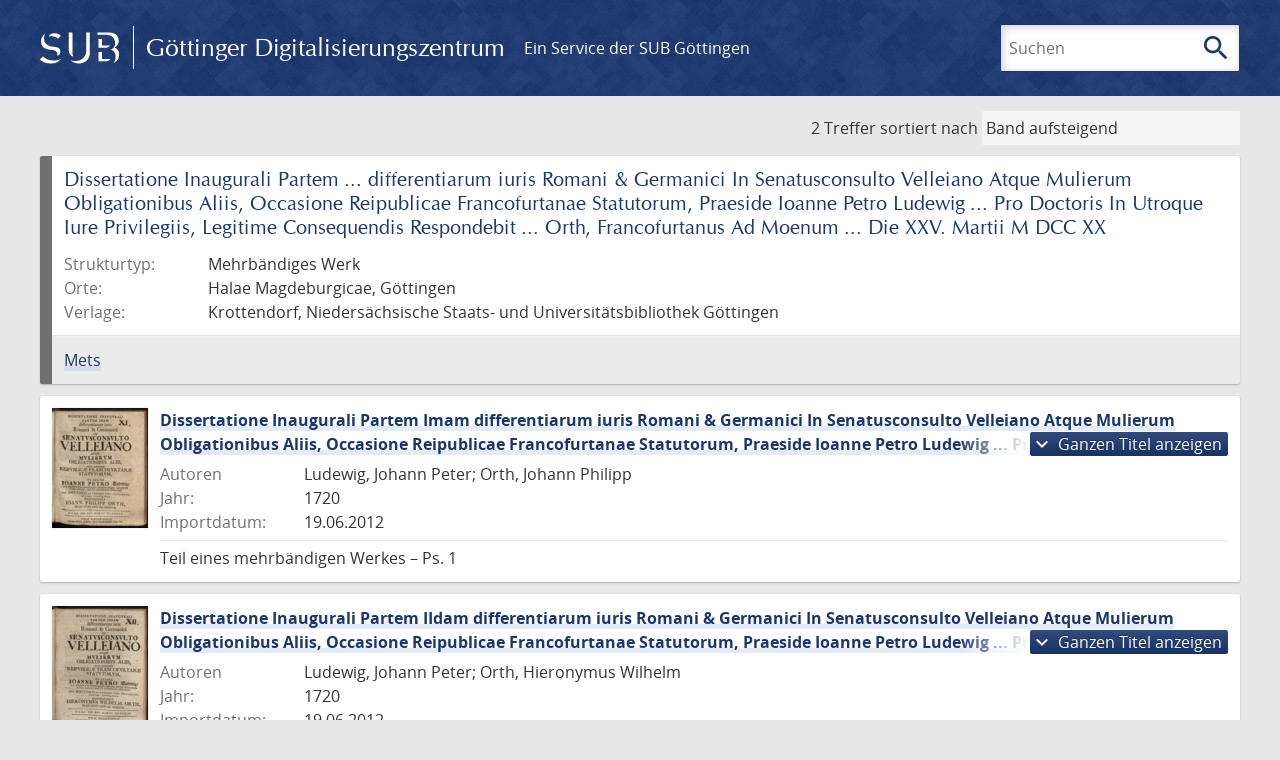

--- FILE ---
content_type: text/html; charset=UTF-8
request_url: https://images.sub.uni-goettingen.de/id/PPN715939327?origin=/collection/vd18.digital?filter%255B0%255D%255Bfacet_publisher%255D%3DNieders%25C3%25A4chsische%2520Staats-%2520und%2520Universit%25C3%25A4tsbibliothek%2520G%25C3%25B6ttingen%26filter%255B1%255D%255Bdc%255D%3Dvd18.digital%26filter%255B2%255D%255Bfacet_creator_personal%255D%3DLudewig%252C%2520Joannes%2520Peter%26page%3D1&collection=vd18.digital
body_size: 3952
content:
<!DOCTYPE html>
<html class="root" lang="de">
<head>
    <meta charset="UTF-8"/>
<meta name="viewport" content="width=device-width, initial-scale=1">
<title>GDZ - Göttinger Digitalisierungszentrum</title>
<link rel="icon" type="image/x-icon" href="/favicon.ico"/>
<link rel="alternate" type="application/atom+xml" title="Atom-Feed" href="https://images.sub.uni-goettingen.de/feed/atom" />
<link rel="alternate" type="application/rss+xml" title="RSS-Feed" href="https://images.sub.uni-goettingen.de/feed/rss" />
<meta property="og:title" content="GDZ - Göttinger Digitalisierungszentrum" />
<meta property="og:type" content="website" />
            <link rel="stylesheet" href="/build/app.37fdcb1a.css">
    </head>
<body class="site">

<header class="header" data-role="header">
    <div class="header_inner">
        <div class="header_main" role="banner">
            <a class="header_logo" href="/">
                <img src="/images/sub-logo.svg" alt="SUB" title="Staats- und Universitätsbibliothek Göttingen">
                <span class="header_title -long">Göttinger Digitalisierungszentrum</span>
                <span class="header_title -short">GDZ</span>
            </a>
            <div class="header_secondary">
                <a href="https://www.sub.uni-goettingen.de">
                    Ein Service der SUB Göttingen
                </a>
            </div>
        </div>

        <ul class="header_nav">
                                    <li class="header_nav-item">
                <button class="header_search-toggle">
                    <i class="icon">search</i>
                    Suchen
                </button>
            </li>
        </ul>

        
<div class="search">
    <form name="search" method="get" action="/suche" class="search_form -visible" role="search">
    <input type="text" id="search_q" name="search[q]" required="required" class="search_input" size="32" placeholder="Suchen" />
    <button type="submit" class="search_submit" name="search_submit">
        <i class="icon">search</i>
        <span class="sr-only">Suchen</span>
    </button>
    <div class="search_popup">
        <div class="search_content -visible">
                            <ul class="search_list">
                            <li class="search_item"><input type="radio" id="search_searchScope_0" name="search[searchScope]" required="required" class="search_radio" value="all" /><label class="search_label required" for="search_searchScope_0">In allen Dokumenten</label></li>
            <li class="search_item"><input type="radio" id="search_searchScope_1" name="search[searchScope]" required="required" class="search_radio" value="vd18.digital" checked="checked" /><label class="search_label required" for="search_searchScope_1">In der Sammlung: VD18 digital</label></li>
    
                </ul>
                <hr class="search_separator">
                        <p>Durchsuche</p>
            <ul class="search_list">
                        <li class="search_item"><input type="radio" id="search_searchType_0" name="search[searchType]" required="required" class="search_radio" value="metadata" checked="checked" /><label class="search_label required" for="search_searchType_0">Metadaten</label></li>
            <li class="search_item"><input type="radio" id="search_searchType_1" name="search[searchType]" required="required" class="search_radio" value="fulltext" /><label class="search_label required" for="search_searchType_1">Volltext</label></li>
            <li class="search_item"><input type="radio" id="search_searchType_2" name="search[searchType]" required="required" class="search_radio" value="default" /><label class="search_label required" for="search_searchType_2">Metadaten und Volltext</label></li>
    
            </ul>
            <p>
                <a href="/search/advanced/">Erweiterte Suche</a>
            </p>
            <button class="search_close" title="Schließen">
                <i class="icon">close</i>
                <span class="sr-only">Schließen</span>
            </button>
        </div>
    </div>
    <input type="hidden" id="search_collection" name="search[collection]" value="vd18.digital" />
    </form>
</div>

    </div>
</header>

<div class="site_wrap">
    <div class="content">
                            <div class="navigation -top">
    <div class="find_aside">
        <span class="find_count">2 Treffer</span>
        <span class="find_sort">
                
    <label for="sort">sortiert nach</label>
    <select class="find_sort-order" id="sort">
        <option value="score-desc" >Trefferhäufigkeit</option>
        <option value="bycreator-asc" >Autor aufsteigend</option>
        <option value="bycreator-desc" >Autor absteigend</option>
        <option value="year_publish-asc" >Jahr aufsteigend</option>
        <option value="year_publish-desc" >Jahr absteigend</option>
        <option value="date_indexed-asc" >Importdatum aufsteigend</option>
        <option value="date_indexed-desc" >Importdatum absteigend</option>
        <option value="bytitle-asc" >Titel aufsteigend</option>
        <option value="bytitle-desc" >Titel absteigend</option>
        <option value="date_modified-asc" >Änderungsdatum aufsteigend</option>
        <option value="date_modified-desc" >Änderungsdatum absteigend</option>
                    <option value="currentnosort-asc" selected>Band aufsteigend</option>
            <option value="currentnosort-desc" >Band absteigend</option>
            </select>
</span>
    </div>
        

</div>

        <div class="result">

            
            <ol class="result_list" start="1">
                                    <li class="result_item -sticky">
    <h2>Dissertatione Inaugurali Partem ... differentiarum iuris Romani &amp; Germanici In Senatusconsulto Velleiano Atque Mulierum Obligationibus Aliis, Occasione Reipublicae Francofurtanae Statutorum, Praeside Ioanne Petro Ludewig ... Pro Doctoris In Utroque Iure Privilegiis, Legitime Consequendis Respondebit ... Orth, Francofurtanus Ad Moenum ... Die XXV. Martii M DCC XX</h2>
    <dl class="result_info">
        <dt>Strukturtyp:</dt>
        <dd>Mehrbändiges Werk</dd>

        
        
                    <dt>Orte:</dt>
            <dd>Halae Magdeburgicae, Göttingen</dd>
        
                    <dt>Verlage:</dt>
            <dd>Krottendorf, Niedersächsische Staats- und Universitätsbibliothek Göttingen</dd>
        
            </dl>

    <ul class="result_links">
        <li>
            <a href="https://images.sub.uni-goettingen.de/mets/PPN715939327.mets.xml">Mets</a>
        </li>
    </ul>
</li>
                
                                        <li class="result_item">
    <article class="result_wrap">
        <div class="result_left">
                                                    
                            <a class="result_thumbnail" href="/id/PPN715939459?origin=/id/PPN715939327&amp;collection=vd18.digital">
                    <img src="https://images.sub.uni-goettingen.de/iiif/image/gdz:PPN715939459:00000001/full/96,/0/default.jpg" alt="">
                </a>
                    </div>

        <div class="result_metadata">
            <h2 class="result_title">
                <a class="result_link" title="Dissertatione Inaugurali Partem Imam differentiarum iuris Romani &amp; Germanici In Senatusconsulto Velleiano Atque Mulierum Obligationibus Aliis, Occasione Reipublicae Francofurtanae Statutorum, Praeside Ioanne Petro Ludewig ... Pro Doctoris In Utroque Iure Privilegiis, Legitime Consequendis Respondebit ... Orth, Francofurtanus Ad Moenum ... Die XXV. Martii M DCC XX" href="/id/PPN715939459?origin=/id/PPN715939327&amp;collection=vd18.digital">Dissertatione Inaugurali Partem Imam differentiarum iuris Romani &amp; Germanici In Senatusconsulto Velleiano Atque Mulierum Obligationibus Aliis, Occasione Reipublicae Francofurtanae Statutorum, Praeside Ioanne Petro Ludewig ... Pro Doctoris In Utroque Iure Privilegiis, Legitime Consequendis Respondebit ... Orth, Francofurtanus Ad Moenum ... Die XXV. Martii M DCC XX</a>
                <button class="result_title-toggle -expand">
                    <i class="icon">expand_more</i>
                    Ganzen Titel anzeigen
                </button>
                <button class="result_title-toggle -collapse">
                    <i class="icon">expand_less</i>
                    Titel verkleinern
                </button>
            </h2>

                        
            <dl class="result_info">
                                    <dt>Autoren</dt>
                    <dd>
                                                    Ludewig, Johann Peter;                                                     Orth, Johann Philipp                                            </dd>
                                                    <dt>Jahr:</dt>
                    <dd>
                        1720
                    </dd>
                
                <dt>Importdatum:</dt>
                <dd>
                    19.06.2012
                </dd>
            </dl>
                            <p class="result_footer">
                    Teil eines mehrbändigen Werkes &ndash;  Ps. 1
                </p>
                    </div>
    </article>
</li>
                                        <li class="result_item">
    <article class="result_wrap">
        <div class="result_left">
                                                    
                            <a class="result_thumbnail" href="/id/PPN715939408?origin=/id/PPN715939327&amp;collection=vd18.digital">
                    <img src="https://images.sub.uni-goettingen.de/iiif/image/gdz:PPN715939408:00000001/full/96,/0/default.jpg" alt="">
                </a>
                    </div>

        <div class="result_metadata">
            <h2 class="result_title">
                <a class="result_link" title="Dissertatione Inaugurali Partem IIdam differentiarum iuris Romani &amp; Germanici In Senatusconsulto Velleiano Atque Mulierum Obligationibus Aliis, Occasione Reipublicae Francofurtanae Statutorum, Praeside Ioanne Petro Ludewig ... Pro Doctoris In Utroque Iure Privilegiis, Legitime Consequendis Respondebit ... Orth, Francofurtanus Ad Moenum ... Die XXV. Martii M DCC XX" href="/id/PPN715939408?origin=/id/PPN715939327&amp;collection=vd18.digital">Dissertatione Inaugurali Partem IIdam differentiarum iuris Romani &amp; Germanici In Senatusconsulto Velleiano Atque Mulierum Obligationibus Aliis, Occasione Reipublicae Francofurtanae Statutorum, Praeside Ioanne Petro Ludewig ... Pro Doctoris In Utroque Iure Privilegiis, Legitime Consequendis Respondebit ... Orth, Francofurtanus Ad Moenum ... Die XXV. Martii M DCC XX</a>
                <button class="result_title-toggle -expand">
                    <i class="icon">expand_more</i>
                    Ganzen Titel anzeigen
                </button>
                <button class="result_title-toggle -collapse">
                    <i class="icon">expand_less</i>
                    Titel verkleinern
                </button>
            </h2>

                        
            <dl class="result_info">
                                    <dt>Autoren</dt>
                    <dd>
                                                    Ludewig, Johann Peter;                                                     Orth, Hieronymus Wilhelm                                            </dd>
                                                    <dt>Jahr:</dt>
                    <dd>
                        1720
                    </dd>
                
                <dt>Importdatum:</dt>
                <dd>
                    19.06.2012
                </dd>
            </dl>
                            <p class="result_footer">
                    Teil eines mehrbändigen Werkes &ndash;  Ps. 2
                </p>
                    </div>
    </article>
</li>
                            </ol>
        </div>
        <div class="navigation -bottom">
            

        </div>
        </div>

    <div class="footer">
    <div class="footer_left">
        <ul>
            <li>
                <a href="/site/help">Hilfe zur Suche</a>
            </li>
            <li>
                <a href="/site/contact">Kontakt</a>
            </li>
            <li>
                <a href="/site/imprint">Impressum</a>
            </li>
            <li>
                <a href="/site/privacy">Datenschutz</a>
            </li>
        </ul>
    </div>
    <div class="footer_right">
        <ul>
            <li>
                <a href="/feedback/">Feedback</a>
            </li>
            <li>
                <a href="/feed/rss">RSS-Feed</a>
                <a class="link_mastodon" rel="me" href="https://openbiblio.social/@just_scanned">Mastodon</a>
            </li>
        </ul>
    </div>
</div>
</div>

<div class="colophon">
    <div class="colophon_inner">
        <div class="colophon_above">
            <h6>Just scanned</h6>
            <hx:include src="/_fragment?_hash=qq5aKfNLiqg%2B3yF7tHm%2B0P3mXbWUqmuExD%2Fa42eR3ZM%3D&amp;_path=_format%3Dhtml%26_locale%3Dde%26_controller%3DApp%255CController%255CDocumentController%253A%253AjustScanned"></hx:include>
        </div>
        <div class="colophon_links">
            <div class="colophon_column">
                <h6><a href="https://www.zvdd.de" rel="noreferrer" title="ZVDD - Zentrales Verzeichnis digitalisierter Drucke"
                    target="_blank" class="external-link-new-window">ZVDD - Zentrales Verzeichnis digitalisierter
                        Drucke</a></h6>
                <p class="colophon-copy">Ist Ihr gesuchtes Werk noch nicht in unserem digitalen Bestand? Dann probieren Sie es doch in unserem ZVDD Portal, das mehr als 1.600.000 bundesweit digitalisierte Werke nachweist.</p>
            </div>
            <div class="colophon_column">
                <h6><a href="https://www.sub.uni-goettingen.de/spenden-foerdern/digiwunschbuch/" rel="noreferrer" title="DigiWunschbuch" target="_blank"
                    class="external-link-new-window">DigiWunschbuch</a></h6>
                <p class="colophon-copy">Die Niedersächsische Staats- und Universitätsbibliothek Göttingen (SUB) bietet mit dem Service „DigiWunschbuch” die Möglichkeit, Patenschaften für die Digitalisierung von Büchern zu übernehmen.
                Übernehmen Sie die Patenschaft für die Digitalisierung Ihres Wunschbuches.</p>

            </div>
            <div class="colophon_column">
                <h6><a href="http://www.gutenbergdigital.de/" rel="noreferrer" title="Gutenberg Digital" target="_blank"
                    class="external-link-new-window">Gutenberg Digital</a></h6>
                <p class="colophon-copy">Besuchen Sie das Faksimile der Göttinger Gutenberg Bibel.</p>
            </div>
        </div>
    </div>

    <div class="colophon_top-link">
        <a title="Zurück zum Seitenanfang" href="#top">
            <i class="icon">keyboard_arrow_up</i>
            <span class="sr-only">Zurück zum Seitenanfang</span>
        </a>
    </div>
</div>

  <script src="/build/runtime.68cbd603.js"></script><script src="/build/app.6fd6ece5.js"></script>
<script src="//matomo.gwdg.de/matomo.js" type="text/javascript"></script>
<script type="text/javascript">
  try {
    var matomoTracker = Piwik.getTracker("//matomo.gwdg.de/matomo.php", 143);
    matomoTracker.enableLinkTracking();
    matomoTracker.setDomains(["gdz.sub.uni-goettingen.de", "gdz-srv1.sub.uni-goettingen.de", "resolver.sub.uni-goettingen.de"]);
    matomoTracker.trackGoal(1);
    matomoTracker.setDownloadClasses(["pdfdownload"]);
    matomoTracker.trackPageView();
  } catch (err) {
}
</script>
</body>
